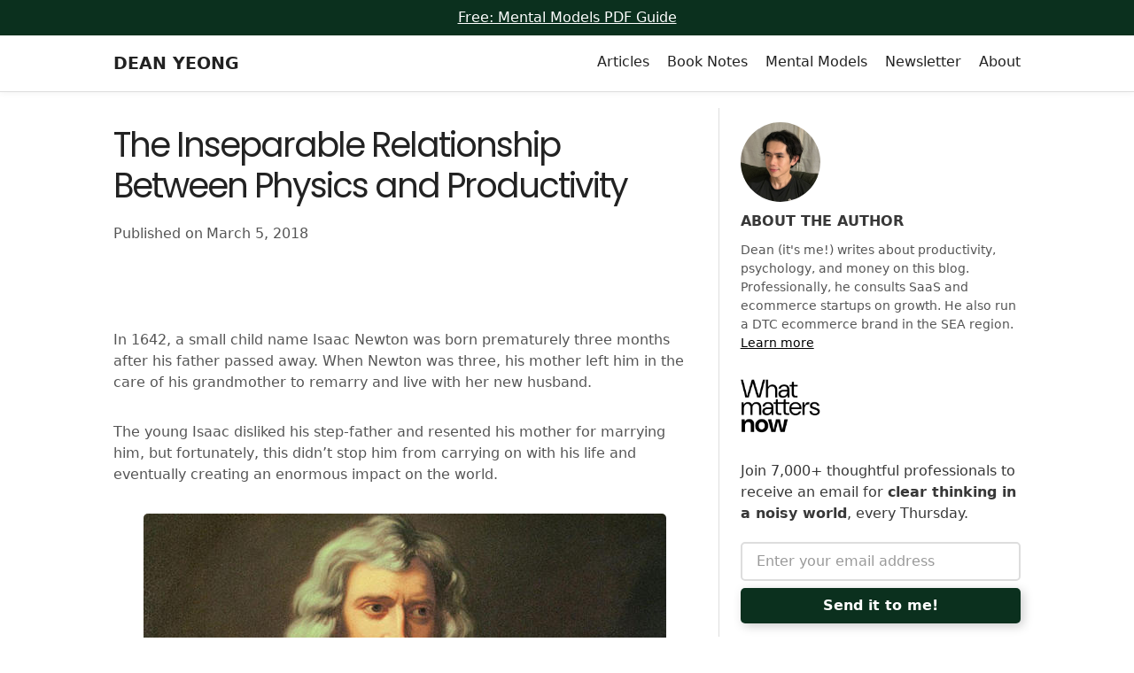

--- FILE ---
content_type: text/html; charset=utf-8
request_url: https://www.deanyeong.com/article/laws-of-motion
body_size: 9799
content:
<!DOCTYPE html><!-- Last Published: Mon Jan 19 2026 08:55:49 GMT+0000 (Coordinated Universal Time) --><html data-wf-domain="www.deanyeong.com" data-wf-page="5f64a4eb9f8945ffb6c5d0ce" data-wf-site="5f64a495a925332cca595fd2" data-wf-collection="5f64a4eb9f89453fe1c5d0cc" data-wf-item-slug="laws-of-motion"><head><meta charset="utf-8"/><title>The Inseparable Relationship Between Physics and Productivity | Dean Yeong</title><meta content="Newton&#x27;s Laws of Motion doesn’t only explain how classical mechanisms work; it also shows us how productivity works and how to get things done." name="description"/><meta content="The Inseparable Relationship Between Physics and Productivity | Dean Yeong" property="og:title"/><meta content="Newton&#x27;s Laws of Motion doesn’t only explain how classical mechanisms work; it also shows us how productivity works and how to get things done." property="og:description"/><meta content="https://cdn.prod.website-files.com/5f64a4eb5a48d21969aa774a/5fa6a3afc79d7bd3556ff058_Physics-Productivity.jpeg" property="og:image"/><meta content="The Inseparable Relationship Between Physics and Productivity | Dean Yeong" property="twitter:title"/><meta content="Newton&#x27;s Laws of Motion doesn’t only explain how classical mechanisms work; it also shows us how productivity works and how to get things done." property="twitter:description"/><meta content="https://cdn.prod.website-files.com/5f64a4eb5a48d21969aa774a/5fa6a3afc79d7bd3556ff058_Physics-Productivity.jpeg" property="twitter:image"/><meta property="og:type" content="website"/><meta content="summary_large_image" name="twitter:card"/><meta content="width=device-width, initial-scale=1" name="viewport"/><meta content="eZEYVr_ukoiZelLAu4gTfDbDBWyVS9MtoEp3Pt5dt_E" name="google-site-verification"/><link href="https://cdn.prod.website-files.com/5f64a495a925332cca595fd2/css/deanyeong.webflow.shared.0d5c6185a.min.css" rel="stylesheet" type="text/css" integrity="sha384-DVxhhaMLwv0ERiDta/s8VvpPWc4J690cDfpoP2pwBZfwCgzIdQXRj/7BBsrn7ZwV" crossorigin="anonymous"/><link href="https://fonts.googleapis.com" rel="preconnect"/><link href="https://fonts.gstatic.com" rel="preconnect" crossorigin="anonymous"/><script src="https://ajax.googleapis.com/ajax/libs/webfont/1.6.26/webfont.js" type="text/javascript"></script><script type="text/javascript">WebFont.load({  google: {    families: ["Inconsolata:400,700","Lato:100,100italic,300,300italic,400,400italic,700,700italic,900,900italic","Roboto Mono:regular,700,italic,700italic","Poppins:regular,italic,700,700italic,900","Readex Pro:regular,500,600,700","Prompt:300,300italic,regular,italic,600,600italic","Work Sans:regular,700,italic,700italic","Syne:regular,500,600,700,800"]  }});</script><script type="text/javascript">!function(o,c){var n=c.documentElement,t=" w-mod-";n.className+=t+"js",("ontouchstart"in o||o.DocumentTouch&&c instanceof DocumentTouch)&&(n.className+=t+"touch")}(window,document);</script><link href="https://cdn.prod.website-files.com/5f64a495a925332cca595fd2/60a65a619ff12aecde1c9d9c_dy-favicon.png" rel="shortcut icon" type="image/x-icon"/><link href="https://cdn.prod.website-files.com/5f64a495a925332cca595fd2/60a65a66191cf2fab5fe2c49_dy-webclip.png" rel="apple-touch-icon"/><link href="https://www.deanyeong.com/article/laws-of-motion" rel="canonical"/><link href="rss.xml" rel="alternate" title="RSS Feed" type="application/rss+xml"/><script async="" src="https://www.googletagmanager.com/gtag/js?id=G-Z9KBPXBYLB"></script><script type="text/javascript">window.dataLayer = window.dataLayer || [];function gtag(){dataLayer.push(arguments);}gtag('set', 'developer_id.dZGVlNj', true);gtag('js', new Date());gtag('config', 'G-Z9KBPXBYLB');</script><script src="https://analytics.ahrefs.com/analytics.js" data-key="wZI0B838A/k2JL0pPSpenw" async></script>
<!-- ShareThis button -->
<script type="text/javascript" src="https://platform-api.sharethis.com/js/sharethis.js#property=6128707d78a51b0014a1026f&product=inline-share-buttons" async="async"></script>
<style>
  input[type="radio"]:checked+label.book-note-filter-tag{
  	background: #f9415d;
  	color:#fff;
  }
</style><style>
	.blog-post-rich-text-div figcaption{font-size:14px;margin-top:12px;}
</style><script type="text/javascript">window.__WEBFLOW_CURRENCY_SETTINGS = {"currencyCode":"USD","symbol":"$","decimal":".","fractionDigits":2,"group":",","template":"{{wf {\"path\":\"symbol\",\"type\":\"PlainText\"} }} {{wf {\"path\":\"amount\",\"type\":\"CommercePrice\"} }} {{wf {\"path\":\"currencyCode\",\"type\":\"PlainText\"} }}","hideDecimalForWholeNumbers":false};</script></head><body><div class="scroll-progress-bar"></div><section class="top-banner-section"><div class="w-layout-blockcontainer wide-container w-container"><a href="/mental-models" class="top-banner-text-link">Free: Mental Models PDF Guide</a></div></section><div data-collapse="small" data-animation="default" data-duration="400" data-easing="ease" data-easing2="ease" role="banner" class="top-navbar w-nav"><section class="nav-section"><div class="wide-container w-container"><a href="/" class="top-nav-logo-link w-nav-brand"><h3 class="top-nav-heading">DEAN YEONG</h3></a><nav role="navigation" class="nav-menu w-nav-menu"><a href="/best-articles" class="top-nav-item-link w-nav-link">Articles</a><a href="/book-notes" class="top-nav-item-link w-nav-link">Book Notes</a><a href="/mental-models" class="top-nav-item-link w-nav-link">Mental Models</a><a href="/newsletter" class="top-nav-item-link w-nav-link">Newsletter</a><a href="/about" class="top-nav-item-link w-nav-link">About</a></nav><div class="menu-button w-nav-button"><div class="w-icon-nav-menu"></div></div></div></section></div><div class="section"><div class="wide-container w-container"><div class="content-columns w-row"><div class="content-column-left w-col w-col-8"><h1 class="discovery-calll-h1">The Inseparable Relationship Between Physics and Productivity</h1><p class="subtitle temporary-hidden">What Newton’s Laws of Motion taught us about getting things done</p><p class="temporary-hidden"><a href="/">→ Join weekly newsletter </a></p><div class="byline-collection-item"><p class="byline-collection-item byline-paragraph">Published on</p><p class="byline-collection-item byline-paragraph">March 5, 2018</p></div><div class="byline-collection-item w-condition-invisible"><p class="byline-collection-item byline-paragraph">Updated on</p><p class="byline-collection-item byline-paragraph w-dyn-bind-empty"></p></div><div class="divider-line temporary-hidden"></div><div class="article-share-buttons w-embed"><div class="sharethis-inline-share-buttons"></div></div><div class="transistor-podcast-embed temporary-hidden w-condition-invisible w-embed w-iframe"><iframe width="100%" height="180" frameborder="no" scrolling="no" seamless src=""></iframe></div><div class="blog-post-rich-text-div w-richtext"><p>In 1642, a small child name Isaac Newton was born prematurely three months after his father passed away. When Newton was three, his mother left him in the care of his grandmother to remarry and live with her new husband.</p><p>The young Isaac disliked his step-father and resented his mother for marrying him, but fortunately, this didn’t stop him from carrying on with his life and eventually creating an enormous impact on the world.</p><figure style="max-width:590px" class="w-richtext-align-fullwidth w-richtext-figure-type-image"><div><img src="https://cdn.prod.website-files.com/5f64a4eb5a48d21969aa774a/5fa6a3aecc3e786970630a52_Isaac-Newton.jpeg" alt="Isaac Newton"/></div></figure><p>His book <em>Philosophiæ Naturalis Principia Mathematica</em> (Mathematical Principles of Natural Philosophy in English), first published in 1687, laid the foundation for what we know as modern physics today.</p><p>Out of the many discoveries and theories in his book, the laws of motion are what stood out the most to me. Although I’m passionate about learning physics, I couldn’t see myself ever coming close to being a physicist in my lifetime. However, what fascinated me the most about Newton’s Laws of Motion was how they integrate perfectly in the context of productivity.</p><p>Newton’s Laws of Motion doesn’t only explain how classical mechanisms work; it also shows us how productivity works, how to get things done, and why we procrastinate.</p><h2><strong>First law: things stay the same without external forces</strong></h2><blockquote>An object either remains at rest or continues to move at a constant velocity unless acted upon by a force.</blockquote><p>In other words, a body at rest tends to stay at rest, a body in motion tends to stay in motion. The first law states that the velocity of an object is constant if the net force applied to it is zero. Velocity is a quantity that expresses both the speed and the direction of an object.</p><p>In other words, the speed and direction of an object will remain the same without any external force applied to it.</p><figure style="max-width:1200px" class="w-richtext-align-fullwidth w-richtext-figure-type-image"><div><img src="https://cdn.prod.website-files.com/5f64a4eb5a48d21969aa774a/5fa6a3ae570f5b6a265b8bfb_1st-Law-of-Motion.jpeg" alt="Newton&#x27;s First Law of Motion"/></div></figure><p>Putting Newton’s First Law in the context of productivity, things will only progress and get done when external effort and input are applied.</p><p>Your to-do list will stay undone if you’re not doing anything about it. On the other hand, destructive beliefs and bad habits will continue to drag you down if you’re not doing anything about them.</p><p>It’s obvious—probably sounds dumb—when you read it. But many of us expect ourselves to be more productive and better off, without doing anything. We want to get things done <a href="https://deanyeong.com/procrastination-guide/">by procrastinating</a>, we want to live healthier without <a href="https://deanyeong.com/intermittent-fasting-for-beginner/">changing our diet</a>, and we want to <a href="https://deanyeong.com/personal-finance-guide/">get richer</a> without taking any risk.</p><p>There are endless real-world examples:</p><ul role="list"> 	<li>Writers hang out with other writers, read, toss around ideas, and never do the one thing they need to do the most: write.</li> 	<li>Artists stare at a blank canvas, browse the Internet for inspirations, tell themselves how good they are in their head, and wonder why they can’t create.</li> 	<li>Entrepreneurs spend all their time coming up with ideas, printing business cards for their seventh startup, tell their family and friends about the idea, but have no clue who and where their target audiences are.</li></ul><h2><strong>Second law: the bigger the force, the faster things progress</strong></h2><blockquote>The vector sum of the forces <strong>F</strong> on an object is equal to the mass <strong>m</strong> of that object multiplied by the acceleration <strong>a</strong> of the object: <strong>F = ma</strong>.</blockquote><p>The Newton’s Second Law explains the relationship between Force, Mass, and Acceleration.</p><figure style="max-width:1200px" class="w-richtext-align-fullwidth w-richtext-figure-type-image"><div><img src="https://cdn.prod.website-files.com/5f64a4eb5a48d21969aa774a/5fa6a3ae7345b4807cda1bfb_2nd-Law-of-Motion.jpeg" alt="Newton&#x27;s Second Law of Motion"/></div></figure><p>F is the force applied, m is the mass of an object (in the context of productivity, it’s something you want to get done), and a is the object’s acceleration (in other words, it’s the progress of your goal, task, or project).</p><p>‍<strong>a = F / m</strong></p><p><strong>‍</strong>In physics, the mass of an object must stay constant for the second law to work. Thus, the force applied becomes proportional to the acceleration of the object.</p><p>‍<strong>a ↑ = F ↑ / m</strong></p><p><strong>‍</strong>It basically means the more effort you put into a project, the quicker the project progresses towards completion. In a pure fundamental sense (although this might not be the case most of the time):</p><ul role="list"> 	<li>The more time you spend on a project, the closer it gets to its completion.</li> 	<li>The more employees you hire, the faster your projects get done, or you get to work on bigger projects.</li> 	<li>The more blog posts you publish, the higher and larger your exposure.</li></ul><p>However, the mass of an object (the task) isn’t necessarily constant when we talk about productivity. The other strategy for getting things done faster is to break it down into smaller chunks. By breaking your tasks down into smaller pieces, you get to complete the tasks with the same amount of force input in terms of time, energy, and other resources.</p><p>‍<strong>a ↑ = F / m ↓</strong></p><p><strong>‍</strong>How much or how quickly you get something done is proportional to how much effort you put in and how complex the task is. There is another benefit to breaking a goal or project into smaller chunks, and we will discuss that in the third law of Newton’s Law of Motion.</p><h2><strong>Third law: resistance increases with complexity</strong></h2><blockquote>When one body exerts a force on a second body, the second body simultaneously exerts a force equal in magnitude and opposite in direction on the first body.</blockquote><p>The third law states that for every action in nature there is an equal and opposite reaction. For whatever you want to accomplish, there is an equal amount of resistance to stop you from achieving it.</p><figure style="max-width:1200px" class="w-richtext-align-fullwidth w-richtext-figure-type-image"><div><img src="https://cdn.prod.website-files.com/5f64a4eb5a48d21969aa774a/5fa6a3ae64c0eae269485f79_3rd-Law-of-Motion.jpeg" alt="Newton&#x27;s Third Law of Motion"/></div></figure><p>Unfortunately, we’re brainwashed by people around us in setting enormous goals that are out of reach and complicating the process to the point that we don’t even know how to get started. And as you might have guessed, it becomes almost impossible for us to move an inch forward.</p><p>To get started effortlessly and get things done faster, we need clarity over uncertainty and simplicity over complexity:</p><ul role="list"> 	<li><a href="https://deanyeong.com/2-minute-hack/">Implement the 2-minute hack</a>. If a task takes less than two minutes, don’t add it to your to-do list. Complete it immediately. If a task takes more than two minutes, figure out the first two minutes of the task and focus all your attention on completing just that.</li> 	<li><a href="https://deanyeong.com/make-it-easy-to-do-whats-good/">Make it easy to do what’s good for you</a>. Many of us want to lose weight, perform better at work, start a side hustle, but at the same time, we overcomplicate it and make it too hard to get started. Instead, simplify the steps and make it easy to do what’s good (and hard to do what’s bad).</li> 	<li><a href="https://deanyeong.com/tiny-actions-work-best/">Focus on tiny actions</a>. Big, complex goals and projects sound good on the surface but often unrealistic in execution. Focus on taking small steps consistently at a sustainable pace. Growth doesn’t happen overnight, but rather the result of accumulating marginal improvement over time.</li></ul><h2><strong>Optimize the fundamentals of productivity</strong></h2><p>Just like physics explains how our world works, the very same concepts show us how productivity works. Understanding how productivity works doesn&#x27;t magically stop you from procrastinating and push you to get things done. However, it serves as a beginning to get the fundamentals right.</p><p>Instead of depending on motivation or focusing on vanity tactics, having a good understanding of the fundamentals and how to manage them creates a more significant impact on your overall productivity.</p><p>To recap, here is what you need to know about productivity:</p><ol role="list"> 	<li>Things won’t progress on their own unless you put in the work to get them done.</li> 	<li>The progress produced is directly proportional to the magnitude of the force (input of time, energy, and resources) and inversely proportional to the mass of the body (size and complexity of the task).</li> 	<li>The larger and more complex your goal or project is, the higher the resistance of getting started and getting it done.</li></ol></div><div class="w-embed"><div class="sharethis-inline-share-buttons"></div></div><h3 class="footnotes-heading w-condition-invisible">Footnotes</h3><div class="divider-line w-condition-invisible"></div><div class="footnotes-rich-text-div w-dyn-bind-empty w-richtext"></div></div><div class="content-column-right sticky-sidebar hidden-on-mobile w-col w-col-4"><div class="sidebar-author-div"><img src="https://cdn.prod.website-files.com/5f64a495a925332cca595fd2/696df00ca3a61c55da6d824d_dean-2026-profile.jpg" loading="lazy" sizes="(max-width: 767px) 96vw, (max-width: 991px) 229.328125px, 299.984375px" srcset="https://cdn.prod.website-files.com/5f64a495a925332cca595fd2/696df00ca3a61c55da6d824d_dean-2026-profile-p-500.jpg 500w, https://cdn.prod.website-files.com/5f64a495a925332cca595fd2/696df00ca3a61c55da6d824d_dean-2026-profile-p-800.jpg 800w, https://cdn.prod.website-files.com/5f64a495a925332cca595fd2/696df00ca3a61c55da6d824d_dean-2026-profile-p-1080.jpg 1080w, https://cdn.prod.website-files.com/5f64a495a925332cca595fd2/696df00ca3a61c55da6d824d_dean-2026-profile-p-1600.jpg 1600w, https://cdn.prod.website-files.com/5f64a495a925332cca595fd2/696df00ca3a61c55da6d824d_dean-2026-profile-p-2000.jpg 2000w, https://cdn.prod.website-files.com/5f64a495a925332cca595fd2/696df00ca3a61c55da6d824d_dean-2026-profile.jpg 2411w" alt="" class="profile-image sidebar-profile-image"/><h4>ABOUT THE AUTHOR</h4><p class="sidebar-paragraph">Dean (it&#x27;s me!) writes about productivity, psychology, and money on this blog. Professionally, he consults SaaS and ecommerce startups on growth. He also run a DTC ecommerce brand in the SEA region. <a href="/about">Learn more</a></p><img src="https://cdn.prod.website-files.com/5f64a495a925332cca595fd2/6964c83a27436ee93ca769d9_wmn-logo.png" loading="lazy" alt="" class="newsletter-logo"/><h4 class="sidebar-subscribe-h4">Join 7,000+ thoughtful professionals to receive an email for <strong>clear thinking in a noisy world</strong>, every Thursday.</h4><div class="w-form"><form id="wf-form--2" name="wf-form--2" data-name="" redirect="/thanks" data-redirect="/thanks" action="https://app.kit.com/forms/7769143/subscriptions" method="post" class="inline-optin-form sidebar-form" data-wf-page-id="5f64a4eb9f8945ffb6c5d0ce" data-wf-element-id="ca135a31-ee7b-ae18-4d74-c0974c5492f9"><input class="text-field sidebar-form-textfield w-input" maxlength="256" name="email_address" data-name="email_address" placeholder="Enter your email address" type="email" id="email_address" required=""/><input type="submit" data-wait="Please wait..." class="submit-button sidebar-form-submit w-button" value="Send it to me!"/></form><div class="w-form-done"><div>Thank you! Your submission has been received!</div></div><div class="w-form-fail"><div>Oops! Something went wrong while submitting the form.</div></div></div></div></div></div></div></div><div class="section"><div class="wide-container w-container"><h2>More recommended reads</h2><div class="w-dyn-list"><div role="list" class="recommeneded-article-list w-dyn-items"><div role="listitem" class="recommended-articles w-dyn-item"><a href="/article/intermittent-fasting-for-beginner" class="recommended-article-link w-inline-block"><h3>The Complete Guide to Intermittent Fasting for Beginners</h3><p class="subtitle">Everything you need to know from how IF works to how you could fit it into your lifestyle</p></a></div><div role="listitem" class="recommended-articles w-dyn-item"><a href="/article/how-much-is-enough" class="recommended-article-link w-inline-block"><h3>How Much Is Enough</h3><p class="subtitle">The alternative to chasing after more</p></a></div><div role="listitem" class="recommended-articles w-dyn-item"><a href="/article/3-steps-of-personal-growth" class="recommended-article-link w-inline-block"><h3>Seek These 3 Things and You&#x27;ll Grow</h3><p class="subtitle">Find yourself, find the way, and find the truth</p></a></div></div></div></div></div><div class="section bg-skintone"><div class="wide-container w-container"><img src="https://cdn.prod.website-files.com/5f64a495a925332cca595fd2/6964c83a27436ee93ca769d9_wmn-logo.png" loading="lazy" alt="" class="newsletter-logo"/><div class="above-h1-subtitle">WEEKLY NEWSLETTER</div><h2 class="footer-optin-h2">Grow with clarity and flow, beyond the chaos</h2><p>Every Thursday, I share simple and timeless insights on <strong>productivity, decision-making, and mindful growth</strong>—so you can move through work and life with focus, ease, and purpose. Enter your email and sign up for free now.<br/></p><div class="w-form"><form method="post" name="wf-form-" data-name="" redirect="/thanks" data-redirect="/thanks" action="https://app.kit.com/forms/7756835/subscriptions" id="email-form" class="inline-optin-form" data-wf-page-id="5f64a4eb9f8945ffb6c5d0ce" data-wf-element-id="af9505d9-679a-9e48-498b-ba1cd2c40a88"><input class="text-field w-input" maxlength="256" name="email_address" data-name="email_address" placeholder="Enter your best email address" type="email" id="email_address" required=""/><input type="submit" data-wait="Please wait..." class="submit-button w-button" value="Send it to me!"/></form><div class="w-form-done"><div>Thank you! Your submission has been received!</div></div><div class="w-form-fail"><div>Oops! Something went wrong while submitting the form.</div></div></div><p class="paragraph-4">👆 Join 3,100+ leaders, creatives, and knowledge workers today.<br/></p><div class="testimonial-box"><blockquote class="testimonial-body"><em>Dean is a strong voice in the self-mastery space. His newsletter consistently delivers insightful ideas on how to become a better version of yourself and is the only newsletter that I always read.</em></blockquote><div class="testimonial-bio-box"><img src="https://cdn.prod.website-files.com/5f64a495a925332cca595fd2/6018df176ba8ee081850ec45_proxy.jpeg" loading="lazy" alt="" class="testimonial-headshot"/><div><p class="testimonial-name"><strong>Sebastian Kade</strong><br/></p><p class="testimonial-bio">Head of product and engineering</p></div></div></div></div></div><div class="section site-wide-footer colored-footer"><div class="wide-container w-container"><ul role="list" class="footer-nav-grid w-list-unstyled"><li><a href="/about" class="nav-link">About</a></li><li><a href="/best-articles" class="nav-link">Articles</a></li><li><a href="/newsletter" class="nav-link">Newsletter</a></li><li><a href="/book-notes" class="nav-link">Book Notes</a></li></ul><p class="footer-box-paragraph">© 2016–2022. Powered by <a href="https://webflow.grsm.io/4860777" target="_blank" class="footer-box-paragraph">Webflow</a> | <a href="/terms-and-policy" class="footer-box-paragraph">Terms &amp; Policy</a></p></div></div><script src="https://d3e54v103j8qbb.cloudfront.net/js/jquery-3.5.1.min.dc5e7f18c8.js?site=5f64a495a925332cca595fd2" type="text/javascript" integrity="sha256-9/aliU8dGd2tb6OSsuzixeV4y/faTqgFtohetphbbj0=" crossorigin="anonymous"></script><script src="https://cdn.prod.website-files.com/5f64a495a925332cca595fd2/js/webflow.schunk.36b8fb49256177c8.js" type="text/javascript" integrity="sha384-4abIlA5/v7XaW1HMXKBgnUuhnjBYJ/Z9C1OSg4OhmVw9O3QeHJ/qJqFBERCDPv7G" crossorigin="anonymous"></script><script src="https://cdn.prod.website-files.com/5f64a495a925332cca595fd2/js/webflow.schunk.1579853893c68c01.js" type="text/javascript" integrity="sha384-S1x13cZ9kHW7JVBru2t1hX6q08sKPvLF0dUQW/Cgkfwsi3DVitZ8UaSpC46QJhvU" crossorigin="anonymous"></script><script src="https://cdn.prod.website-files.com/5f64a495a925332cca595fd2/js/webflow.6f48166b.e4f32e2c5270846c.js" type="text/javascript" integrity="sha384-jS55x2gG7yLqAuAVU0B9zwNZsnTY8+Ei6L6Q769yteRWkuHu6vBtbQXOJBkwoXdT" crossorigin="anonymous"></script><script async>(function(s,u,m,o,j,v){j=u.createElement(m);v=u.getElementsByTagName(m)[0];j.async=1;j.src=o;j.dataset.sumoSiteId='bc3465fc0c61d39b4ebf298c9a31c965c7007e4b1e10361d20de98e1e9168750';v.parentNode.insertBefore(j,v)})(window,document,'script','//load.sumo.com/');</script>

<script src="https://sendfox.com/js/form.js"></script>
			
<!--<script>
    function ml_webform_success_594463() {
    try {
        window.top.location.href = 'https://www.deanyeong.com/thanks';
      } catch (e) {
        window.location.href = 'https://www.deanyeong.com/thanks';
      }
    }
</script>
  
<script src="https://groot.mailerlite.com/js/w/webforms.min.js?v982545f425161d5f5c95b96ab6c34e1b" type="text/javascript"></script>--><script>
document.getElementById("content").querySelectorAll("").forEach(function(heading, i) { // runs a function for all headings inside your rich text element
  let str = heading.innerHTML; // adds section titles to slugs
  str = str.replace(/\s+/g, '-').replace(/[°&\/\\#,+()$~%.'":;*?<>{}]/g, "").toLowerCase(); // replaces spaces with hyphens, removes special characters and extra spaces from the headings, and applies lowercase in slugs
  heading.setAttribute("id", str); // gives each heading a unique id
  const item = document.createElement("a"); // creates an anchor element called "item" for each heading
  item.innerHTML = heading.innerHTML; // gives each item the text of the corresponding heading
  ("").split(",").forEach(function(x) { // runs a function for each item in your headings list
    if (heading.tagName.toLowerCase()==x) {
      item.classList.add("tocitem", "toc-" + x); // gives each item the correct class
    }
  });
  item.setAttribute("href", "#" + str); // gives each item the correct anchor link
  document.querySelector("#toc").appendChild(item); // places each item inside the Table of Contents div
});
</script></body></html>

--- FILE ---
content_type: text/css
request_url: https://cdn.prod.website-files.com/5f64a495a925332cca595fd2/css/deanyeong.webflow.shared.0d5c6185a.min.css
body_size: 13979
content:
html{-webkit-text-size-adjust:100%;-ms-text-size-adjust:100%;font-family:sans-serif}body{margin:0}article,aside,details,figcaption,figure,footer,header,hgroup,main,menu,nav,section,summary{display:block}audio,canvas,progress,video{vertical-align:baseline;display:inline-block}audio:not([controls]){height:0;display:none}[hidden],template{display:none}a{background-color:#0000}a:active,a:hover{outline:0}abbr[title]{border-bottom:1px dotted}b,strong{font-weight:700}dfn{font-style:italic}h1{margin:.67em 0;font-size:2em}mark{color:#000;background:#ff0}small{font-size:80%}sub,sup{vertical-align:baseline;font-size:75%;line-height:0;position:relative}sup{top:-.5em}sub{bottom:-.25em}img{border:0}svg:not(:root){overflow:hidden}hr{box-sizing:content-box;height:0}pre{overflow:auto}code,kbd,pre,samp{font-family:monospace;font-size:1em}button,input,optgroup,select,textarea{color:inherit;font:inherit;margin:0}button{overflow:visible}button,select{text-transform:none}button,html input[type=button],input[type=reset]{-webkit-appearance:button;cursor:pointer}button[disabled],html input[disabled]{cursor:default}button::-moz-focus-inner,input::-moz-focus-inner{border:0;padding:0}input{line-height:normal}input[type=checkbox],input[type=radio]{box-sizing:border-box;padding:0}input[type=number]::-webkit-inner-spin-button,input[type=number]::-webkit-outer-spin-button{height:auto}input[type=search]{-webkit-appearance:none}input[type=search]::-webkit-search-cancel-button,input[type=search]::-webkit-search-decoration{-webkit-appearance:none}legend{border:0;padding:0}textarea{overflow:auto}optgroup{font-weight:700}table{border-collapse:collapse;border-spacing:0}td,th{padding:0}@font-face{font-family:webflow-icons;src:url([data-uri])format("truetype");font-weight:400;font-style:normal}[class^=w-icon-],[class*=\ w-icon-]{speak:none;font-variant:normal;text-transform:none;-webkit-font-smoothing:antialiased;-moz-osx-font-smoothing:grayscale;font-style:normal;font-weight:400;line-height:1;font-family:webflow-icons!important}.w-icon-slider-right:before{content:""}.w-icon-slider-left:before{content:""}.w-icon-nav-menu:before{content:""}.w-icon-arrow-down:before,.w-icon-dropdown-toggle:before{content:""}.w-icon-file-upload-remove:before{content:""}.w-icon-file-upload-icon:before{content:""}*{box-sizing:border-box}html{height:100%}body{color:#333;background-color:#fff;min-height:100%;margin:0;font-family:Arial,sans-serif;font-size:14px;line-height:20px}img{vertical-align:middle;max-width:100%;display:inline-block}html.w-mod-touch *{background-attachment:scroll!important}.w-block{display:block}.w-inline-block{max-width:100%;display:inline-block}.w-clearfix:before,.w-clearfix:after{content:" ";grid-area:1/1/2/2;display:table}.w-clearfix:after{clear:both}.w-hidden{display:none}.w-button{color:#fff;line-height:inherit;cursor:pointer;background-color:#3898ec;border:0;border-radius:0;padding:9px 15px;text-decoration:none;display:inline-block}input.w-button{-webkit-appearance:button}html[data-w-dynpage] [data-w-cloak]{color:#0000!important}.w-code-block{margin:unset}pre.w-code-block code{all:inherit}.w-optimization{display:contents}.w-webflow-badge,.w-webflow-badge>img{box-sizing:unset;width:unset;height:unset;max-height:unset;max-width:unset;min-height:unset;min-width:unset;margin:unset;padding:unset;float:unset;clear:unset;border:unset;border-radius:unset;background:unset;background-image:unset;background-position:unset;background-size:unset;background-repeat:unset;background-origin:unset;background-clip:unset;background-attachment:unset;background-color:unset;box-shadow:unset;transform:unset;direction:unset;font-family:unset;font-weight:unset;color:unset;font-size:unset;line-height:unset;font-style:unset;font-variant:unset;text-align:unset;letter-spacing:unset;-webkit-text-decoration:unset;text-decoration:unset;text-indent:unset;text-transform:unset;list-style-type:unset;text-shadow:unset;vertical-align:unset;cursor:unset;white-space:unset;word-break:unset;word-spacing:unset;word-wrap:unset;transition:unset}.w-webflow-badge{white-space:nowrap;cursor:pointer;box-shadow:0 0 0 1px #0000001a,0 1px 3px #0000001a;visibility:visible!important;opacity:1!important;z-index:2147483647!important;color:#aaadb0!important;overflow:unset!important;background-color:#fff!important;border-radius:3px!important;width:auto!important;height:auto!important;margin:0!important;padding:6px!important;font-size:12px!important;line-height:14px!important;text-decoration:none!important;display:inline-block!important;position:fixed!important;inset:auto 12px 12px auto!important;transform:none!important}.w-webflow-badge>img{position:unset;visibility:unset!important;opacity:1!important;vertical-align:middle!important;display:inline-block!important}h1,h2,h3,h4,h5,h6{margin-bottom:10px;font-weight:700}h1{margin-top:20px;font-size:38px;line-height:44px}h2{margin-top:20px;font-size:32px;line-height:36px}h3{margin-top:20px;font-size:24px;line-height:30px}h4{margin-top:10px;font-size:18px;line-height:24px}h5{margin-top:10px;font-size:14px;line-height:20px}h6{margin-top:10px;font-size:12px;line-height:18px}p{margin-top:0;margin-bottom:10px}blockquote{border-left:5px solid #e2e2e2;margin:0 0 10px;padding:10px 20px;font-size:18px;line-height:22px}figure{margin:0 0 10px}figcaption{text-align:center;margin-top:5px}ul,ol{margin-top:0;margin-bottom:10px;padding-left:40px}.w-list-unstyled{padding-left:0;list-style:none}.w-embed:before,.w-embed:after{content:" ";grid-area:1/1/2/2;display:table}.w-embed:after{clear:both}.w-video{width:100%;padding:0;position:relative}.w-video iframe,.w-video object,.w-video embed{border:none;width:100%;height:100%;position:absolute;top:0;left:0}fieldset{border:0;margin:0;padding:0}button,[type=button],[type=reset]{cursor:pointer;-webkit-appearance:button;border:0}.w-form{margin:0 0 15px}.w-form-done{text-align:center;background-color:#ddd;padding:20px;display:none}.w-form-fail{background-color:#ffdede;margin-top:10px;padding:10px;display:none}label{margin-bottom:5px;font-weight:700;display:block}.w-input,.w-select{color:#333;vertical-align:middle;background-color:#fff;border:1px solid #ccc;width:100%;height:38px;margin-bottom:10px;padding:8px 12px;font-size:14px;line-height:1.42857;display:block}.w-input::placeholder,.w-select::placeholder{color:#999}.w-input:focus,.w-select:focus{border-color:#3898ec;outline:0}.w-input[disabled],.w-select[disabled],.w-input[readonly],.w-select[readonly],fieldset[disabled] .w-input,fieldset[disabled] .w-select{cursor:not-allowed}.w-input[disabled]:not(.w-input-disabled),.w-select[disabled]:not(.w-input-disabled),.w-input[readonly],.w-select[readonly],fieldset[disabled]:not(.w-input-disabled) .w-input,fieldset[disabled]:not(.w-input-disabled) .w-select{background-color:#eee}textarea.w-input,textarea.w-select{height:auto}.w-select{background-color:#f3f3f3}.w-select[multiple]{height:auto}.w-form-label{cursor:pointer;margin-bottom:0;font-weight:400;display:inline-block}.w-radio{margin-bottom:5px;padding-left:20px;display:block}.w-radio:before,.w-radio:after{content:" ";grid-area:1/1/2/2;display:table}.w-radio:after{clear:both}.w-radio-input{float:left;margin:3px 0 0 -20px;line-height:normal}.w-file-upload{margin-bottom:10px;display:block}.w-file-upload-input{opacity:0;z-index:-100;width:.1px;height:.1px;position:absolute;overflow:hidden}.w-file-upload-default,.w-file-upload-uploading,.w-file-upload-success{color:#333;display:inline-block}.w-file-upload-error{margin-top:10px;display:block}.w-file-upload-default.w-hidden,.w-file-upload-uploading.w-hidden,.w-file-upload-error.w-hidden,.w-file-upload-success.w-hidden{display:none}.w-file-upload-uploading-btn{cursor:pointer;background-color:#fafafa;border:1px solid #ccc;margin:0;padding:8px 12px;font-size:14px;font-weight:400;display:flex}.w-file-upload-file{background-color:#fafafa;border:1px solid #ccc;flex-grow:1;justify-content:space-between;margin:0;padding:8px 9px 8px 11px;display:flex}.w-file-upload-file-name{font-size:14px;font-weight:400;display:block}.w-file-remove-link{cursor:pointer;width:auto;height:auto;margin-top:3px;margin-left:10px;padding:3px;display:block}.w-icon-file-upload-remove{margin:auto;font-size:10px}.w-file-upload-error-msg{color:#ea384c;padding:2px 0;display:inline-block}.w-file-upload-info{padding:0 12px;line-height:38px;display:inline-block}.w-file-upload-label{cursor:pointer;background-color:#fafafa;border:1px solid #ccc;margin:0;padding:8px 12px;font-size:14px;font-weight:400;display:inline-block}.w-icon-file-upload-icon,.w-icon-file-upload-uploading{width:20px;margin-right:8px;display:inline-block}.w-icon-file-upload-uploading{height:20px}.w-container{max-width:940px;margin-left:auto;margin-right:auto}.w-container:before,.w-container:after{content:" ";grid-area:1/1/2/2;display:table}.w-container:after{clear:both}.w-container .w-row{margin-left:-10px;margin-right:-10px}.w-row:before,.w-row:after{content:" ";grid-area:1/1/2/2;display:table}.w-row:after{clear:both}.w-row .w-row{margin-left:0;margin-right:0}.w-col{float:left;width:100%;min-height:1px;padding-left:10px;padding-right:10px;position:relative}.w-col .w-col{padding-left:0;padding-right:0}.w-col-1{width:8.33333%}.w-col-2{width:16.6667%}.w-col-3{width:25%}.w-col-4{width:33.3333%}.w-col-5{width:41.6667%}.w-col-6{width:50%}.w-col-7{width:58.3333%}.w-col-8{width:66.6667%}.w-col-9{width:75%}.w-col-10{width:83.3333%}.w-col-11{width:91.6667%}.w-col-12{width:100%}.w-hidden-main{display:none!important}@media screen and (max-width:991px){.w-container{max-width:728px}.w-hidden-main{display:inherit!important}.w-hidden-medium{display:none!important}.w-col-medium-1{width:8.33333%}.w-col-medium-2{width:16.6667%}.w-col-medium-3{width:25%}.w-col-medium-4{width:33.3333%}.w-col-medium-5{width:41.6667%}.w-col-medium-6{width:50%}.w-col-medium-7{width:58.3333%}.w-col-medium-8{width:66.6667%}.w-col-medium-9{width:75%}.w-col-medium-10{width:83.3333%}.w-col-medium-11{width:91.6667%}.w-col-medium-12{width:100%}.w-col-stack{width:100%;left:auto;right:auto}}@media screen and (max-width:767px){.w-hidden-main,.w-hidden-medium{display:inherit!important}.w-hidden-small{display:none!important}.w-row,.w-container .w-row{margin-left:0;margin-right:0}.w-col{width:100%;left:auto;right:auto}.w-col-small-1{width:8.33333%}.w-col-small-2{width:16.6667%}.w-col-small-3{width:25%}.w-col-small-4{width:33.3333%}.w-col-small-5{width:41.6667%}.w-col-small-6{width:50%}.w-col-small-7{width:58.3333%}.w-col-small-8{width:66.6667%}.w-col-small-9{width:75%}.w-col-small-10{width:83.3333%}.w-col-small-11{width:91.6667%}.w-col-small-12{width:100%}}@media screen and (max-width:479px){.w-container{max-width:none}.w-hidden-main,.w-hidden-medium,.w-hidden-small{display:inherit!important}.w-hidden-tiny{display:none!important}.w-col{width:100%}.w-col-tiny-1{width:8.33333%}.w-col-tiny-2{width:16.6667%}.w-col-tiny-3{width:25%}.w-col-tiny-4{width:33.3333%}.w-col-tiny-5{width:41.6667%}.w-col-tiny-6{width:50%}.w-col-tiny-7{width:58.3333%}.w-col-tiny-8{width:66.6667%}.w-col-tiny-9{width:75%}.w-col-tiny-10{width:83.3333%}.w-col-tiny-11{width:91.6667%}.w-col-tiny-12{width:100%}}.w-widget{position:relative}.w-widget-map{width:100%;height:400px}.w-widget-map label{width:auto;display:inline}.w-widget-map img{max-width:inherit}.w-widget-map .gm-style-iw{text-align:center}.w-widget-map .gm-style-iw>button{display:none!important}.w-widget-twitter{overflow:hidden}.w-widget-twitter-count-shim{vertical-align:top;text-align:center;background:#fff;border:1px solid #758696;border-radius:3px;width:28px;height:20px;display:inline-block;position:relative}.w-widget-twitter-count-shim *{pointer-events:none;-webkit-user-select:none;user-select:none}.w-widget-twitter-count-shim .w-widget-twitter-count-inner{text-align:center;color:#999;font-family:serif;font-size:15px;line-height:12px;position:relative}.w-widget-twitter-count-shim .w-widget-twitter-count-clear{display:block;position:relative}.w-widget-twitter-count-shim.w--large{width:36px;height:28px}.w-widget-twitter-count-shim.w--large .w-widget-twitter-count-inner{font-size:18px;line-height:18px}.w-widget-twitter-count-shim:not(.w--vertical){margin-left:5px;margin-right:8px}.w-widget-twitter-count-shim:not(.w--vertical).w--large{margin-left:6px}.w-widget-twitter-count-shim:not(.w--vertical):before,.w-widget-twitter-count-shim:not(.w--vertical):after{content:" ";pointer-events:none;border:solid #0000;width:0;height:0;position:absolute;top:50%;left:0}.w-widget-twitter-count-shim:not(.w--vertical):before{border-width:4px;border-color:#75869600 #5d6c7b #75869600 #75869600;margin-top:-4px;margin-left:-9px}.w-widget-twitter-count-shim:not(.w--vertical).w--large:before{border-width:5px;margin-top:-5px;margin-left:-10px}.w-widget-twitter-count-shim:not(.w--vertical):after{border-width:4px;border-color:#fff0 #fff #fff0 #fff0;margin-top:-4px;margin-left:-8px}.w-widget-twitter-count-shim:not(.w--vertical).w--large:after{border-width:5px;margin-top:-5px;margin-left:-9px}.w-widget-twitter-count-shim.w--vertical{width:61px;height:33px;margin-bottom:8px}.w-widget-twitter-count-shim.w--vertical:before,.w-widget-twitter-count-shim.w--vertical:after{content:" ";pointer-events:none;border:solid #0000;width:0;height:0;position:absolute;top:100%;left:50%}.w-widget-twitter-count-shim.w--vertical:before{border-width:5px;border-color:#5d6c7b #75869600 #75869600;margin-left:-5px}.w-widget-twitter-count-shim.w--vertical:after{border-width:4px;border-color:#fff #fff0 #fff0;margin-left:-4px}.w-widget-twitter-count-shim.w--vertical .w-widget-twitter-count-inner{font-size:18px;line-height:22px}.w-widget-twitter-count-shim.w--vertical.w--large{width:76px}.w-background-video{color:#fff;height:500px;position:relative;overflow:hidden}.w-background-video>video{object-fit:cover;z-index:-100;background-position:50%;background-size:cover;width:100%;height:100%;margin:auto;position:absolute;inset:-100%}.w-background-video>video::-webkit-media-controls-start-playback-button{-webkit-appearance:none;display:none!important}.w-background-video--control{background-color:#0000;padding:0;position:absolute;bottom:1em;right:1em}.w-background-video--control>[hidden]{display:none!important}.w-slider{text-align:center;clear:both;-webkit-tap-highlight-color:#0000;tap-highlight-color:#0000;background:#ddd;height:300px;position:relative}.w-slider-mask{z-index:1;white-space:nowrap;height:100%;display:block;position:relative;left:0;right:0;overflow:hidden}.w-slide{vertical-align:top;white-space:normal;text-align:left;width:100%;height:100%;display:inline-block;position:relative}.w-slider-nav{z-index:2;text-align:center;-webkit-tap-highlight-color:#0000;tap-highlight-color:#0000;height:40px;margin:auto;padding-top:10px;position:absolute;inset:auto 0 0}.w-slider-nav.w-round>div{border-radius:100%}.w-slider-nav.w-num>div{font-size:inherit;line-height:inherit;width:auto;height:auto;padding:.2em .5em}.w-slider-nav.w-shadow>div{box-shadow:0 0 3px #3336}.w-slider-nav-invert{color:#fff}.w-slider-nav-invert>div{background-color:#2226}.w-slider-nav-invert>div.w-active{background-color:#222}.w-slider-dot{cursor:pointer;background-color:#fff6;width:1em;height:1em;margin:0 3px .5em;transition:background-color .1s,color .1s;display:inline-block;position:relative}.w-slider-dot.w-active{background-color:#fff}.w-slider-dot:focus{outline:none;box-shadow:0 0 0 2px #fff}.w-slider-dot:focus.w-active{box-shadow:none}.w-slider-arrow-left,.w-slider-arrow-right{cursor:pointer;color:#fff;-webkit-tap-highlight-color:#0000;tap-highlight-color:#0000;-webkit-user-select:none;user-select:none;width:80px;margin:auto;font-size:40px;position:absolute;inset:0;overflow:hidden}.w-slider-arrow-left [class^=w-icon-],.w-slider-arrow-right [class^=w-icon-],.w-slider-arrow-left [class*=\ w-icon-],.w-slider-arrow-right [class*=\ w-icon-]{position:absolute}.w-slider-arrow-left:focus,.w-slider-arrow-right:focus{outline:0}.w-slider-arrow-left{z-index:3;right:auto}.w-slider-arrow-right{z-index:4;left:auto}.w-icon-slider-left,.w-icon-slider-right{width:1em;height:1em;margin:auto;inset:0}.w-slider-aria-label{clip:rect(0 0 0 0);border:0;width:1px;height:1px;margin:-1px;padding:0;position:absolute;overflow:hidden}.w-slider-force-show{display:block!important}.w-dropdown{text-align:left;z-index:900;margin-left:auto;margin-right:auto;display:inline-block;position:relative}.w-dropdown-btn,.w-dropdown-toggle,.w-dropdown-link{vertical-align:top;color:#222;text-align:left;white-space:nowrap;margin-left:auto;margin-right:auto;padding:20px;text-decoration:none;position:relative}.w-dropdown-toggle{-webkit-user-select:none;user-select:none;cursor:pointer;padding-right:40px;display:inline-block}.w-dropdown-toggle:focus{outline:0}.w-icon-dropdown-toggle{width:1em;height:1em;margin:auto 20px auto auto;position:absolute;top:0;bottom:0;right:0}.w-dropdown-list{background:#ddd;min-width:100%;display:none;position:absolute}.w-dropdown-list.w--open{display:block}.w-dropdown-link{color:#222;padding:10px 20px;display:block}.w-dropdown-link.w--current{color:#0082f3}.w-dropdown-link:focus{outline:0}@media screen and (max-width:767px){.w-nav-brand{padding-left:10px}}.w-lightbox-backdrop{cursor:auto;letter-spacing:normal;text-indent:0;text-shadow:none;text-transform:none;visibility:visible;white-space:normal;word-break:normal;word-spacing:normal;word-wrap:normal;color:#fff;text-align:center;z-index:2000;opacity:0;-webkit-user-select:none;-moz-user-select:none;-webkit-tap-highlight-color:transparent;background:#000000e6;outline:0;font-family:Helvetica Neue,Helvetica,Ubuntu,Segoe UI,Verdana,sans-serif;font-size:17px;font-style:normal;font-weight:300;line-height:1.2;list-style:disc;position:fixed;inset:0;-webkit-transform:translate(0)}.w-lightbox-backdrop,.w-lightbox-container{-webkit-overflow-scrolling:touch;height:100%;overflow:auto}.w-lightbox-content{height:100vh;position:relative;overflow:hidden}.w-lightbox-view{opacity:0;width:100vw;height:100vh;position:absolute}.w-lightbox-view:before{content:"";height:100vh}.w-lightbox-group,.w-lightbox-group .w-lightbox-view,.w-lightbox-group .w-lightbox-view:before{height:86vh}.w-lightbox-frame,.w-lightbox-view:before{vertical-align:middle;display:inline-block}.w-lightbox-figure{margin:0;position:relative}.w-lightbox-group .w-lightbox-figure{cursor:pointer}.w-lightbox-img{width:auto;max-width:none;height:auto}.w-lightbox-image{float:none;max-width:100vw;max-height:100vh;display:block}.w-lightbox-group .w-lightbox-image{max-height:86vh}.w-lightbox-caption{text-align:left;text-overflow:ellipsis;white-space:nowrap;background:#0006;padding:.5em 1em;position:absolute;bottom:0;left:0;right:0;overflow:hidden}.w-lightbox-embed{width:100%;height:100%;position:absolute;inset:0}.w-lightbox-control{cursor:pointer;background-position:50%;background-repeat:no-repeat;background-size:24px;width:4em;transition:all .3s;position:absolute;top:0}.w-lightbox-left{background-image:url([data-uri]);display:none;bottom:0;left:0}.w-lightbox-right{background-image:url([data-uri]);display:none;bottom:0;right:0}.w-lightbox-close{background-image:url([data-uri]);background-size:18px;height:2.6em;right:0}.w-lightbox-strip{white-space:nowrap;padding:0 1vh;line-height:0;position:absolute;bottom:0;left:0;right:0;overflow:auto hidden}.w-lightbox-item{box-sizing:content-box;cursor:pointer;width:10vh;padding:2vh 1vh;display:inline-block;-webkit-transform:translate(0,0)}.w-lightbox-active{opacity:.3}.w-lightbox-thumbnail{background:#222;height:10vh;position:relative;overflow:hidden}.w-lightbox-thumbnail-image{position:absolute;top:0;left:0}.w-lightbox-thumbnail .w-lightbox-tall{width:100%;top:50%;transform:translateY(-50%)}.w-lightbox-thumbnail .w-lightbox-wide{height:100%;left:50%;transform:translate(-50%)}.w-lightbox-spinner{box-sizing:border-box;border:5px solid #0006;border-radius:50%;width:40px;height:40px;margin-top:-20px;margin-left:-20px;animation:.8s linear infinite spin;position:absolute;top:50%;left:50%}.w-lightbox-spinner:after{content:"";border:3px solid #0000;border-bottom-color:#fff;border-radius:50%;position:absolute;inset:-4px}.w-lightbox-hide{display:none}.w-lightbox-noscroll{overflow:hidden}@media (min-width:768px){.w-lightbox-content{height:96vh;margin-top:2vh}.w-lightbox-view,.w-lightbox-view:before{height:96vh}.w-lightbox-group,.w-lightbox-group .w-lightbox-view,.w-lightbox-group .w-lightbox-view:before{height:84vh}.w-lightbox-image{max-width:96vw;max-height:96vh}.w-lightbox-group .w-lightbox-image{max-width:82.3vw;max-height:84vh}.w-lightbox-left,.w-lightbox-right{opacity:.5;display:block}.w-lightbox-close{opacity:.8}.w-lightbox-control:hover{opacity:1}}.w-lightbox-inactive,.w-lightbox-inactive:hover{opacity:0}.w-richtext:before,.w-richtext:after{content:" ";grid-area:1/1/2/2;display:table}.w-richtext:after{clear:both}.w-richtext[contenteditable=true]:before,.w-richtext[contenteditable=true]:after{white-space:initial}.w-richtext ol,.w-richtext ul{overflow:hidden}.w-richtext .w-richtext-figure-selected.w-richtext-figure-type-video div:after,.w-richtext .w-richtext-figure-selected[data-rt-type=video] div:after,.w-richtext .w-richtext-figure-selected.w-richtext-figure-type-image div,.w-richtext .w-richtext-figure-selected[data-rt-type=image] div{outline:2px solid #2895f7}.w-richtext figure.w-richtext-figure-type-video>div:after,.w-richtext figure[data-rt-type=video]>div:after{content:"";display:none;position:absolute;inset:0}.w-richtext figure{max-width:60%;position:relative}.w-richtext figure>div:before{cursor:default!important}.w-richtext figure img{width:100%}.w-richtext figure figcaption.w-richtext-figcaption-placeholder{opacity:.6}.w-richtext figure div{color:#0000;font-size:0}.w-richtext figure.w-richtext-figure-type-image,.w-richtext figure[data-rt-type=image]{display:table}.w-richtext figure.w-richtext-figure-type-image>div,.w-richtext figure[data-rt-type=image]>div{display:inline-block}.w-richtext figure.w-richtext-figure-type-image>figcaption,.w-richtext figure[data-rt-type=image]>figcaption{caption-side:bottom;display:table-caption}.w-richtext figure.w-richtext-figure-type-video,.w-richtext figure[data-rt-type=video]{width:60%;height:0}.w-richtext figure.w-richtext-figure-type-video iframe,.w-richtext figure[data-rt-type=video] iframe{width:100%;height:100%;position:absolute;top:0;left:0}.w-richtext figure.w-richtext-figure-type-video>div,.w-richtext figure[data-rt-type=video]>div{width:100%}.w-richtext figure.w-richtext-align-center{clear:both;margin-left:auto;margin-right:auto}.w-richtext figure.w-richtext-align-center.w-richtext-figure-type-image>div,.w-richtext figure.w-richtext-align-center[data-rt-type=image]>div{max-width:100%}.w-richtext figure.w-richtext-align-normal{clear:both}.w-richtext figure.w-richtext-align-fullwidth{text-align:center;clear:both;width:100%;max-width:100%;margin-left:auto;margin-right:auto;display:block}.w-richtext figure.w-richtext-align-fullwidth>div{padding-bottom:inherit;display:inline-block}.w-richtext figure.w-richtext-align-fullwidth>figcaption{display:block}.w-richtext figure.w-richtext-align-floatleft{float:left;clear:none;margin-right:15px}.w-richtext figure.w-richtext-align-floatright{float:right;clear:none;margin-left:15px}.w-nav{z-index:1000;background:#ddd;position:relative}.w-nav:before,.w-nav:after{content:" ";grid-area:1/1/2/2;display:table}.w-nav:after{clear:both}.w-nav-brand{float:left;color:#333;text-decoration:none;position:relative}.w-nav-link{vertical-align:top;color:#222;text-align:left;margin-left:auto;margin-right:auto;padding:20px;text-decoration:none;display:inline-block;position:relative}.w-nav-link.w--current{color:#0082f3}.w-nav-menu{float:right;position:relative}[data-nav-menu-open]{text-align:center;background:#c8c8c8;min-width:200px;position:absolute;top:100%;left:0;right:0;overflow:visible;display:block!important}.w--nav-link-open{display:block;position:relative}.w-nav-overlay{width:100%;display:none;position:absolute;top:100%;left:0;right:0;overflow:hidden}.w-nav-overlay [data-nav-menu-open]{top:0}.w-nav[data-animation=over-left] .w-nav-overlay{width:auto}.w-nav[data-animation=over-left] .w-nav-overlay,.w-nav[data-animation=over-left] [data-nav-menu-open]{z-index:1;top:0;right:auto}.w-nav[data-animation=over-right] .w-nav-overlay{width:auto}.w-nav[data-animation=over-right] .w-nav-overlay,.w-nav[data-animation=over-right] [data-nav-menu-open]{z-index:1;top:0;left:auto}.w-nav-button{float:right;cursor:pointer;-webkit-tap-highlight-color:#0000;tap-highlight-color:#0000;-webkit-user-select:none;user-select:none;padding:18px;font-size:24px;display:none;position:relative}.w-nav-button:focus{outline:0}.w-nav-button.w--open{color:#fff;background-color:#c8c8c8}.w-nav[data-collapse=all] .w-nav-menu{display:none}.w-nav[data-collapse=all] .w-nav-button,.w--nav-dropdown-open,.w--nav-dropdown-toggle-open{display:block}.w--nav-dropdown-list-open{position:static}@media screen and (max-width:991px){.w-nav[data-collapse=medium] .w-nav-menu{display:none}.w-nav[data-collapse=medium] .w-nav-button{display:block}}@media screen and (max-width:767px){.w-nav[data-collapse=small] .w-nav-menu{display:none}.w-nav[data-collapse=small] .w-nav-button{display:block}.w-nav-brand{padding-left:10px}}@media screen and (max-width:479px){.w-nav[data-collapse=tiny] .w-nav-menu{display:none}.w-nav[data-collapse=tiny] .w-nav-button{display:block}}.w-tabs{position:relative}.w-tabs:before,.w-tabs:after{content:" ";grid-area:1/1/2/2;display:table}.w-tabs:after{clear:both}.w-tab-menu{position:relative}.w-tab-link{vertical-align:top;text-align:left;cursor:pointer;color:#222;background-color:#ddd;padding:9px 30px;text-decoration:none;display:inline-block;position:relative}.w-tab-link.w--current{background-color:#c8c8c8}.w-tab-link:focus{outline:0}.w-tab-content{display:block;position:relative;overflow:hidden}.w-tab-pane{display:none;position:relative}.w--tab-active{display:block}@media screen and (max-width:479px){.w-tab-link{display:block}}.w-ix-emptyfix:after{content:""}@keyframes spin{0%{transform:rotate(0)}to{transform:rotate(360deg)}}.w-dyn-empty{background-color:#ddd;padding:10px}.w-dyn-hide,.w-dyn-bind-empty,.w-condition-invisible{display:none!important}.wf-layout-layout{display:grid}:root{--white:white;--black:black}.w-layout-blockcontainer{max-width:940px;margin-left:auto;margin-right:auto;display:block}.w-layout-grid{grid-row-gap:16px;grid-column-gap:16px;grid-template-rows:auto auto;grid-template-columns:1fr 1fr;grid-auto-columns:1fr;display:grid}.w-form-formradioinput--inputType-custom{border:1px solid #ccc;border-radius:50%;width:12px;height:12px}.w-form-formradioinput--inputType-custom.w--redirected-focus{box-shadow:0 0 3px 1px #3898ec}.w-form-formradioinput--inputType-custom.w--redirected-checked{border-width:4px;border-color:#3898ec}.w-pagination-wrapper{flex-wrap:wrap;justify-content:center;display:flex}.w-pagination-previous{color:#333;background-color:#fafafa;border:1px solid #ccc;border-radius:2px;margin-left:10px;margin-right:10px;padding:9px 20px;font-size:14px;display:block}.w-pagination-previous-icon{margin-right:4px}.w-pagination-next{color:#333;background-color:#fafafa;border:1px solid #ccc;border-radius:2px;margin-left:10px;margin-right:10px;padding:9px 20px;font-size:14px;display:block}@media screen and (max-width:991px){.w-layout-blockcontainer{max-width:728px}}@media screen and (max-width:767px){.w-layout-blockcontainer{max-width:none}}body{color:#383838;flex-direction:column;font-family:system-ui,-apple-system,BlinkMacSystemFont,Segoe UI,Roboto,Oxygen,Ubuntu,Cantarell,Fira Sans,Droid Sans,Helvetica Neue,sans-serif;font-size:18px;font-weight:300;line-height:20px;display:flex;overflow:visible}h1{direction:ltr;color:#222;letter-spacing:-2px;text-transform:none;white-space:normal;margin-top:.5em;margin-bottom:.5em;font-family:Poppins,sans-serif;font-size:2.4em;font-weight:400;line-height:1.2em;overflow:visible}h2{color:#222;margin-top:1.5em;margin-bottom:.5em;font-family:system-ui,-apple-system,BlinkMacSystemFont,Segoe UI,Roboto,Oxygen,Ubuntu,Cantarell,Fira Sans,Droid Sans,Helvetica Neue,sans-serif;font-size:1.5em;font-weight:700;line-height:1.2em}h3{color:#222;margin-top:1.5em;margin-bottom:.5em;font-family:system-ui,-apple-system,BlinkMacSystemFont,Segoe UI,Roboto,Oxygen,Ubuntu,Cantarell,Fira Sans,Droid Sans,Helvetica Neue,sans-serif;font-size:1.2em;font-weight:700;line-height:1.2em}h4{margin-top:10px;margin-bottom:10px;font-family:system-ui,-apple-system,BlinkMacSystemFont,Segoe UI,Roboto,Oxygen,Ubuntu,Cantarell,Fira Sans,Droid Sans,Helvetica Neue,sans-serif;font-size:1em;font-weight:700;line-height:24px}p{color:#555;white-space:normal;margin-bottom:2em;font-family:system-ui,-apple-system,BlinkMacSystemFont,Segoe UI,Roboto,Oxygen,Ubuntu,Cantarell,Fira Sans,Droid Sans,Helvetica Neue,sans-serif;font-size:1em;font-weight:300;line-height:1.5em}a{color:#000;cursor:pointer;font-family:system-ui,-apple-system,BlinkMacSystemFont,Segoe UI,Roboto,Oxygen,Ubuntu,Cantarell,Fira Sans,Droid Sans,Helvetica Neue,sans-serif;font-size:1em;font-weight:300;line-height:1.5em;text-decoration:underline}a:hover{border:1px #000;text-decoration:none}ul{padding-bottom:.5em;padding-left:30px}ol{margin-top:0;margin-bottom:10px;padding-left:1.5em}li{color:#383838;margin-bottom:1em;font-family:system-ui,-apple-system,BlinkMacSystemFont,Segoe UI,Roboto,Oxygen,Ubuntu,Cantarell,Fira Sans,Droid Sans,Helvetica Neue,sans-serif;font-size:1em;line-height:1.5em}img{max-width:100%;display:inline-block}em{font-style:italic}blockquote{color:#000;border-left:2px solid #0b301e;margin-bottom:2em;padding:10px 0 10px 1.5em;font-family:system-ui,-apple-system,BlinkMacSystemFont,Segoe UI,Roboto,Oxygen,Ubuntu,Cantarell,Fira Sans,Droid Sans,Helvetica Neue,sans-serif;font-size:1em;font-weight:300;line-height:1.5em}figure{margin-bottom:10px}figcaption{color:#999;text-align:center;margin-top:5px;font-family:system-ui,-apple-system,BlinkMacSystemFont,Segoe UI,Roboto,Oxygen,Ubuntu,Cantarell,Fira Sans,Droid Sans,Helvetica Neue,sans-serif;font-size:.8em;font-weight:300;line-height:1.5em}.utility-page-wrap{justify-content:center;align-items:center;width:100vw;max-width:100%;height:100vh;max-height:100%;display:flex}.utility-page-content{text-align:center;flex-direction:column;width:260px;display:flex}.utility-page-form{flex-direction:column;align-items:stretch;display:flex}.narrow-container{grid-column-gap:16px;grid-row-gap:16px;grid-template-rows:auto auto;grid-template-columns:1fr 1fr;grid-auto-columns:1fr;max-width:680px;display:block}.narrow-container.bottom-optin-box{background-color:#f5f4f0;border-radius:5px;margin-top:2em;padding:20px 40px 10px}.section{padding-top:1em;padding-bottom:4em;transition:all .2s;position:static}.section.site-wide-header{margin-top:0;padding-top:3em;padding-bottom:1em;display:block}.section.collection-page{margin-top:2em;margin-bottom:2em}.section.hero-header{background-color:#f5f3e9;padding-top:2em;padding-bottom:4em}.section.hero-header.hpos-hero-header{background-image:url(https://cdn.prod.website-files.com/5f64a495a925332cca595fd2/631ff942cd7545a0dbc22cbe_hpos-bg.png);background-position:0 0;background-size:auto;background-attachment:scroll;padding-bottom:0}.section.course-review-section{padding-top:4em;padding-bottom:4em}.section.book-note-collection{padding-top:0;padding-bottom:2em}.section.below-navbar{margin-top:2em}.section.below-navbar.book-note-collection-header{padding-bottom:1em}.section.bg-skintone{background-color:#f5f3e9;margin-top:3em;padding-top:3em;padding-bottom:2em}.section.hpos-gray-section{background-color:#f6f6f6;padding-bottom:4em}.section.hpos-brown-section{background-color:#f5f4f0;padding-bottom:4em}.section.hpos-white-section{padding-bottom:4em}.section.no-navbar{margin-top:4em}.section.site-wide-footer.colored-footer{background-color:#f5f3e9}.section.checkout-page-section{margin-top:2em}.post-image{border-radius:5px;margin-bottom:2em}.post-image.hpos-pricing-card{border:2px solid #000;border-bottom-right-radius:0;border-bottom-left-radius:0;width:100%;max-width:none;margin-bottom:0}.header-intro-div{opacity:1;background-color:#333;border-radius:5px;margin-bottom:0;padding:1em 2em}.divider-line{color:#333;background-color:#ddd;width:100%;height:1px;margin:1em auto 2em;display:block}.divider-line.below-h1-divider{margin-top:3em}.divider-line.temporary-hidden{display:none}.divider-line.disable-bottom-margin{margin-bottom:1em}.footnotes-list-item{color:#999;font-family:system-ui,-apple-system,BlinkMacSystemFont,Segoe UI,Roboto,Oxygen,Ubuntu,Cantarell,Fira Sans,Droid Sans,Helvetica Neue,sans-serif;font-size:.8em;font-weight:300}.footnotes-heading{color:#999;text-align:left;letter-spacing:0;margin-top:2em;margin-bottom:1em;font-family:system-ui,-apple-system,BlinkMacSystemFont,Segoe UI,Roboto,Oxygen,Ubuntu,Cantarell,Fira Sans,Droid Sans,Helvetica Neue,sans-serif;font-size:1em;font-weight:600}.subtitle{color:#999;margin-bottom:.5em;font-size:1em;font-weight:300;line-height:1.5em}.footer-nav-grid{grid-column-gap:16px;grid-row-gap:16px;grid-template-rows:auto;grid-template-columns:max-content max-content max-content 1fr;grid-auto-columns:max-content;place-items:stretch start;font-size:16px;display:grid}.site-wide-footer{flex-direction:column;justify-content:flex-start;align-items:flex-start;height:auto;margin-top:auto;padding-top:6em;padding-bottom:1em;display:block;position:static;inset:auto 0% 0%}.site-wide-footer.section{padding-top:3em}.nav-link{color:#999}.nav-link:hover{border-top:1px #000;border-bottom:2px #999;border-left:2px #999;border-right:1px #000}.nav-link:active{border-bottom-color:#f9415d}.text-field{color:#383838;border:2px solid #ddd;border-radius:5px;width:100%;height:auto;margin-bottom:0;margin-left:0;margin-right:6px;padding:.5em 1em;font-family:system-ui,-apple-system,BlinkMacSystemFont,Segoe UI,Roboto,Oxygen,Ubuntu,Cantarell,Fira Sans,Droid Sans,Helvetica Neue,sans-serif;font-size:1em;font-weight:300;line-height:1.5em}.text-field:focus{border-color:#444}.text-field.sidebar-form-textfield{margin-bottom:.5em;margin-right:0}.submit-button{color:#fff;text-align:center;cursor:pointer;object-fit:fill;background-color:#0b301e;border-radius:5px;padding-left:2em;padding-right:2em;font-family:system-ui,-apple-system,BlinkMacSystemFont,Segoe UI,Roboto,Oxygen,Ubuntu,Cantarell,Fira Sans,Droid Sans,Helvetica Neue,sans-serif;font-size:1em;font-weight:700;line-height:1.5em;transition:all .2s;position:static;box-shadow:3px 3px 12px #ccc}.submit-button:hover{-webkit-text-fill-color:inherit;background-color:#065c32;background-clip:border-box;border-bottom-style:none;border-radius:5px;position:static;top:auto;bottom:1px;box-shadow:6px 6px 16px #ccc}.submit-button:active{position:static;box-shadow:1px 1px 18px #ccc}.submit-button.buy-me-a-coffee-button{background-color:#000;font-weight:500;transition-duration:.2s;transition-timing-function:ease-in-out}.submit-button.buy-me-a-coffee-button:hover{color:#222;background-color:#ffa80f}.submit-button.hpos-pricing-button{color:#222;background-color:#ffa80f;width:100%;font-weight:500}.submit-button.sidebar-form-submit{flex:1;padding-top:.5em;padding-bottom:.5em}.submit-button.discovery-call-button{background-color:#2e3e48;border-radius:30px;font-family:Inconsolata,monospace;transition:all .3s}.submit-button.discovery-call-button:hover{background-color:#222}.book-cover{border:1px #ccc;border-radius:0;width:100%;transition:all .2s;box-shadow:8px 8px 24px #ccc}.book-cover:hover{position:static;bottom:2px;right:2px;box-shadow:17px 17px 48px #ccc}.book-note-meta-grid{grid-column-gap:24px;grid-template-rows:auto;grid-template-columns:.5fr 1fr;margin-top:1em}.book-note-affiliate-grid{grid-column-gap:24px;grid-template-rows:auto;grid-template-columns:max-content max-content max-content}.collection-list-wrapper{grid-template-rows:auto auto;grid-template-columns:1fr 1fr;grid-auto-columns:1fr;width:auto;display:block}.reading-notes-collection-list{grid-column-gap:2em;grid-row-gap:2em;grid-template-rows:auto;grid-template-columns:1fr 1fr 1fr;grid-auto-columns:1fr;display:grid}.reading-notes-collection-list.reading-note-single{grid-template-columns:1fr 1fr 1fr 1fr 1fr;margin-top:1em;margin-bottom:1em}.image-link{color:#444;display:block;overflow:visible}.image-link:hover{border-bottom:1px #000;border-radius:0}.blog-post-rich-text-div img{border-radius:5px}.blog-post-rich-text-div figure{margin-bottom:2em}.footnotes-rich-text-div li{color:#999;font-family:system-ui,-apple-system,BlinkMacSystemFont,Segoe UI,Roboto,Oxygen,Ubuntu,Cantarell,Fira Sans,Droid Sans,Helvetica Neue,sans-serif;font-size:.8em;font-weight:300}.footnotes-rich-text-div a{color:#999;font-family:system-ui,-apple-system,BlinkMacSystemFont,Segoe UI,Roboto,Oxygen,Ubuntu,Cantarell,Fira Sans,Droid Sans,Helvetica Neue,sans-serif;font-weight:300}.byline-collection-item{display:flex}.byline-collection-item.byline-paragraph{margin-right:.25em}.byline-collection-item.byline-contributor-name{font-weight:700}.byline-collection-item.temporary-hidden{display:none}.search{margin-bottom:2em;display:flex}.search.display-none{display:none}.inline-text-field{border:2px solid #ccc;border-radius:5px;width:100%;height:auto;margin-bottom:0;margin-left:auto;margin-right:auto;padding:.5em 1em;font-family:Roboto Mono,sans-serif;font-size:1em;line-height:1.5em}.inline-text-field:focus{border-color:#444}.inline-submit-button{color:#fff;text-align:center;cursor:pointer;object-fit:fill;background-color:#f9415d;border-radius:5px;margin-left:.5em;padding-left:2em;padding-right:2em;font-family:Roboto Mono,sans-serif;font-size:1em;line-height:1.5em;transition:all .2s;position:static;box-shadow:3px 3px 12px #ccc}.inline-submit-button:hover{-webkit-text-fill-color:inherit;background-color:#f9415dd9;background-clip:border-box;border-radius:5px;position:static;top:auto;bottom:1px;box-shadow:6px 6px 16px #ccc}.inline-submit-button:active{background-color:#f9415d;position:static;box-shadow:1px 1px 18px #ccc}.previous,.next{border-radius:5px}.blog-post-list{flex-direction:row;justify-content:flex-start;align-items:stretch;margin-bottom:1em;display:flex}.filters-wrapper{flex-flow:wrap;grid-template-rows:auto auto;grid-template-columns:1fr 1fr;grid-auto-columns:1fr;justify-content:flex-start;align-items:stretch;display:flex}.sort-button{margin-right:2em}.paragraph,.heading{display:none}.header-intro-paragraph{color:#fff;margin-bottom:0}.articles-links{flex:1;order:0;align-self:flex-start}.articles-links:hover{border-bottom-style:none}.buy-me-a-coffee{width:160px;margin-bottom:1em}.testimonial-box{margin-top:1em;margin-bottom:2em;padding-left:6px;padding-right:6px}.testimonial-headshot{border-radius:50%;flex:0 auto;align-self:center;width:40px;height:40px;margin-right:.5em}.testimonial-bio-box{flex-direction:row;align-items:center;display:flex}.testimonial-body{margin-bottom:1em;font-size:.8em;font-style:italic}.testimonial-body.checkout-page{font-size:1em}.testimonial-name{color:#222;flex:0 auto;order:0;align-self:center;margin-bottom:0;font-family:system-ui,-apple-system,BlinkMacSystemFont,Segoe UI,Roboto,Oxygen,Ubuntu,Cantarell,Fira Sans,Droid Sans,Helvetica Neue,sans-serif;font-size:1em;font-weight:700}.testimonial-name.checkout-page{font-size:1em}.div-block-2{align-self:center}.testimonial-bio{margin-bottom:0;font-size:.8em}.testimonial-bio.checkout-page{font-size:.8em}.top-announcement-copy{color:#fff;font-family:Lato,sans-serif}.top-announcement-container{justify-content:space-between;align-items:center;display:flex}.block-quote{display:block}.paragraph-3{flex:0 80px;order:0;align-self:auto;margin-bottom:.5em;display:block}.scroll-progress-bar{z-index:9000;transform-origin:0%;background-color:#065c32;width:100%;height:3px;position:fixed;inset:0% auto auto 0%}.buy-me-a-coffee-button{margin-top:-.5em;margin-bottom:1.5em;margin-right:.5em}.footer-box{background-color:#eaeaea;border:1px #000;border-radius:5px;padding:3em 2em 2em}.footer-box-header{margin-bottom:.5em;font-family:Lato,sans-serif;font-size:1em;font-weight:700}.footer-box-nav-list-item{margin-bottom:.25em}.clap-button{position:relative;right:100px}.clap-button-box{float:none;clear:none;position:sticky;top:40px}.columns{max-width:1080px;margin-left:auto;margin-right:auto;padding-bottom:4em}.bold-text{font-weight:400;text-decoration:line-through}.right-payment-column{padding-left:40px;position:sticky;top:20px}.sticky-payment-form{position:sticky;top:20px}.payment-form-headline{padding-left:8px;padding-right:8px}.product-cover-image{border-radius:5px;margin-top:18px}.top-navbar{background-color:#fff;border-bottom:1px solid #ddd;font-size:16px;box-shadow:0 1px 8px #0000000d}.top-nav-item-link{text-transform:none;margin:18px 10px;padding:0;font-family:system-ui,-apple-system,BlinkMacSystemFont,Segoe UI,Roboto,Oxygen,Ubuntu,Cantarell,Fira Sans,Droid Sans,Helvetica Neue,sans-serif;font-size:1em}.top-nav-item-link:hover{border:1px #000;border-bottom:2px solid #333;font-weight:400;text-decoration:none}.top-nav-item-link.w--current{color:#000;font-family:Readex Pro,sans-serif;font-weight:500}.top-nav-heading{margin-top:0;margin-bottom:0;padding-top:20px;padding-bottom:20px}.top-nav-heading:hover{border:0 #000}.nav-menu{min-height:60px;margin-right:-10px}.top-nav-logo-link:hover{border-bottom:0 #000}.inline-optin-form{flex-flow:row;grid-template-rows:auto auto;grid-template-columns:1fr 1fr;grid-auto-columns:1fr;align-items:stretch;display:flex}.inline-optin-form.sidebar-form{flex-flow:wrap}.footer-optin-form{display:flex}.as-seen-in-grid{grid-column-gap:4px;grid-row-gap:4px;grid-template-rows:auto;grid-template-columns:1fr 1fr 1fr 1fr 1fr 1fr;place-items:center stretch}.as-seen-in-text{color:#999;margin-bottom:0;font-size:.8em}.container-wide{max-width:940px;margin-left:auto;margin-right:auto;padding-left:10px;padding-right:10px;display:block}.wide-container{max-width:1024px;margin-left:auto;margin-right:auto;font-size:16px}.wide-container.hpos-creator-container{margin-bottom:1em}.centered{text-align:center}.profile-image{border-radius:50%;width:120px;height:120px;display:block}.profile-image.centered{margin-bottom:2em;margin-left:auto;margin-right:auto}.profile-image.sidebar-profile-image{width:90px;height:90px;margin-top:1em}.hero-image{margin-top:1em;margin-bottom:1em}.feature-box{background-color:#eee;border-radius:5px;padding:1em 2em}.grid-6{grid-template-rows:auto auto;grid-template-columns:1fr 1fr 1fr}.centered-button{text-align:center;width:240px;margin-top:36px;margin-left:auto;margin-right:auto;display:block;overflow:visible}.course-review-box{font-size:16px}.course-review-paragraph{margin-bottom:1em}.course-pricing{margin-bottom:0;font-size:3em}._16px-paragraph{font-size:16px}.course-pricing-box{margin-top:80px;margin-bottom:40px;padding-left:20px}.course-review-rating{margin-bottom:.5em;font-size:1.2em}.book-notes-box{background-color:#f5f3e9;border-radius:5px;padding:1.5em 1.5em 1em;transition:all .2s}.book-notes-box:hover{filter:brightness(90%)}.book-notes-h2{margin-top:1em;font-size:1.2em}.book-note-subtitle{color:#999;margin-bottom:.5em;font-size:.8em}.book-note-author{margin-bottom:1em;font-size:.8em}.temporary-hidden{display:none}.product-item-box{background-color:#f5f4f0;border-radius:5px;margin-bottom:.5em;padding:1em 3em 1.5em}.product-item-title{margin-top:.5em}.product-item-description{margin-bottom:.5em}.product-item-status{margin-bottom:.5em;font-weight:700}.top-notification-container{background-color:#333;justify-content:center;align-items:center;max-width:940px;margin-left:auto;margin-right:auto;display:flex}.top-notification-message{color:#fff}.book-note-excerpt{margin-top:1em;margin-bottom:0;font-size:16px}.body{text-align:left}.collection-list-wrapper-2{display:none}.book-note-filter-form{direction:ltr;text-align:left;text-transform:none;flex-wrap:wrap;grid-template-rows:auto auto;grid-template-columns:1fr 1fr;grid-auto-columns:1fr;place-content:space-between flex-start;align-items:stretch;font-size:14px;font-style:normal;display:flex}.book-note-filter-tag{background-color:#f5f3e9;border-radius:3px;margin-bottom:8px;margin-right:8px;padding:4px 12px 6px}.book-note-filter-reset{color:#065c32;font-size:14px;font-weight:400;line-height:20px;text-decoration:none}.book-note-results-count{text-align:right;font-size:14px}.article-container{grid-template-rows:auto auto;grid-template-columns:.5fr 1fr;grid-auto-columns:1fr;display:block}.italic-text{font-style:normal}.newsletter-list{grid-column-gap:16px;grid-row-gap:16px;grid-template-rows:auto auto;grid-template-columns:1fr 1fr 1fr;grid-auto-columns:1fr;margin-top:1em;margin-bottom:1em;display:grid}.newsletter-item{background-color:#f5f3e9;border-radius:5px;padding-left:1em;padding-right:1em;transition:all .2s}.newsletter-item:hover{filter:brightness(90%)}.newsletter-link{color:#0000}.newsletter-link:hover{border-bottom-style:none}.load-more-button{color:#fff;background-color:#f9415d;border-style:none;border-radius:4px;margin-top:2em;padding:6px 2em;font-family:Readex Pro,sans-serif;font-size:14px;transition:all .2s}.load-more-button:hover{filter:brightness(90%);border-style:none}.newsletter-testimonials{grid-column-gap:16px;grid-row-gap:16px;grid-template-rows:auto;grid-template-columns:1fr 1fr;grid-auto-columns:1fr;grid-auto-flow:row;align-content:stretch;align-items:stretch;margin-top:1em;display:grid}.collection-list{grid-column-gap:16px;grid-row-gap:16px;grid-template-rows:auto auto;grid-template-columns:1fr 1fr 1fr 1fr;grid-auto-columns:1fr;grid-auto-flow:row;display:grid}.book-note-box-link{color:#0000}.book-note-box-link:hover{border-bottom-style:none}.footer-box-paragraph{color:#999;font-size:.8em}.recommeneded-article-list{grid-column-gap:16px;grid-row-gap:16px;grid-template-rows:auto;grid-template-columns:1fr 1fr 1fr;grid-auto-columns:1fr;margin-top:1em;margin-bottom:1em;display:grid}.recommended-articles{background-color:#f5f3e9;border-radius:5px;padding-bottom:1em;padding-left:1.5em;padding-right:1.5em;transition:all .2s}.recommended-articles:hover{filter:brightness(90%)}.recommended-article-link{color:#0000}.recommended-article-link:hover{border-bottom-style:none}.recommended-article-subtitle{color:#999;font-weight:400}.grid-7{grid-template-columns:1fr 1fr 1fr}.above-h1-subtitle{color:#065c32;text-transform:uppercase;margin-bottom:0;font-family:system-ui,-apple-system,BlinkMacSystemFont,Segoe UI,Roboto,Oxygen,Ubuntu,Cantarell,Fira Sans,Droid Sans,Helvetica Neue,sans-serif;font-size:.8em;font-weight:400}.above-h1-subtitle.discovery-call-subtitle{color:#2e3e48;font-family:Inconsolata,monospace;font-size:1em;font-weight:700}.grid-8{grid-template-rows:auto;grid-template-columns:1fr}.paragraph-4,.html-embed{display:none}.collection-list-wrapper-3{display:block}.inline-button-div{display:flex}.disable-top-margin{margin-top:0}.transistor-podcast-embed{margin-bottom:2em}.grid-10{grid-template-columns:1fr 1fr 1fr}.hpos-h1{text-align:center;font-size:2.4em;line-height:1.2em}.hpos-primary-subtitle{text-align:center;margin-bottom:1em;font-family:Georgia,Times,Times New Roman,serif;font-size:1.2em;font-style:italic}.hpos-h2{font-size:1.5em}.hpos-secondary-subtitle{font-family:Georgia,Times,Times New Roman,serif;font-style:italic;line-height:1.5em}.hpos-secondary-subtitle.centered{color:#dfab01}.hpos-h3{font-size:1.2em}.hpos-h3.hpos-positive-outcomes-h3{color:#fff;background-color:#0f7b6c;margin-top:0;padding:.5em}.grid-11{grid-template-rows:auto;grid-template-columns:1fr 1fr 1fr}.heading-4{font-size:1em;line-height:1.5em}.hpos-feature-div{background-color:#fff;border:2px solid #222;border-radius:5px}.hpos-feature-text-div{padding-left:1em;padding-right:1em}.hpos-feature-img{border-bottom:2px solid #000;border-top-left-radius:5px;border-top-right-radius:5px}.hpos-feature-text{margin-bottom:1em;font-size:.8em}.hpos-feature-tag{color:#222;background-color:#fbe4e4;border-radius:4px;margin-bottom:1em;margin-right:.5em;padding:.25em .5em;font-family:Readex Pro,sans-serif;font-size:.6em;font-weight:500}.hpos-feature-tag-div{display:flex}.hpos-creator-img{border:3px solid #222;border-radius:50%;max-width:80%;margin-top:2.5em}.hpos-creator-img-column{text-align:center}.hpos-persona-div{background-color:#fff;border:2px solid #222;border-radius:5px;padding-left:1em;padding-right:1em}.hpos-pricing-tier-div{background-color:#fff;border:2px solid #222;border-radius:5px;padding-bottom:1em;padding-left:1em;padding-right:1em}.hpos-pricing-tier-div.hpos-recommended{border-top-style:none;border-radius:0 0 5px 5px;padding:2em}.hpos-pricing-database-tag-div{flex-wrap:wrap;align-content:flex-start;margin-bottom:1em;display:flex}.hpos-pricing-database-tag{color:#222;background-color:#ddedea;border-radius:4px;margin-bottom:.5em;margin-right:.5em;padding:.25em .5em;font-family:Readex Pro,sans-serif;font-size:.8em;font-weight:500}.hpos-pricing-database-tag.checkout-page-tag-red{background-color:#fbe4e4}.hpos-pricing-tier-text{font-size:.8em}.hpos-pricing-tier-text.hpos-reduced-margin{margin-bottom:.5em}.hpos-pricing-tier-text.hpos-recommended{color:#fff;margin-bottom:0}.hpos-pricing-tier-h3{margin-top:1em;font-size:1.5em}.hpos-pricing-tier-h3.hpos-recommended{color:#fff;margin-top:0}.hpos-pricing-price{margin-bottom:.125em;font-size:3em;line-height:1.2em}.hpos-pricing-price.checkout-pricing{font-size:2.4em}.hpos-recommended-tier-div{background-color:#222;border-top-left-radius:5px;border-top-right-radius:5px;padding:1.5em 1em}.hpos-pricing-recommended-tag{color:#fff;background-color:#59563b;border-radius:4px;margin-bottom:1em;padding:.25em .5em;font-family:Readex Pro,sans-serif;font-size:.6em;font-weight:400;display:inline-block}.hpos-problem-grid{grid-template-rows:auto;grid-template-columns:1fr 1fr 1fr;margin-bottom:1.5em}.hpos-problem-div{border:2px solid #222;border-radius:5px}.hpos-problem-h4{color:#fff;background-color:#222;margin-top:0;margin-bottom:.5em;padding:.5em;font-size:16px;font-weight:400}.hpos-problem-text{margin-bottom:1em;padding-left:.5em;padding-right:.5em}.hpos-positive-outcomes-div{border:3px solid #0f7b6c;border-radius:5px}.hpos-before-after-columns{margin-top:2em;margin-bottom:2em}.hpos-positive-outcomes-list{padding-left:2em;padding-right:.5em}.hpos-testimonial-div{padding-top:1.5em;padding-bottom:1em}.hpos-testimonial-profile-img{border:3px solid #222;border-radius:50%;max-width:80%}.hpos-testimonial-text{margin-bottom:.5em;font-style:italic}.hpos-first-testimonial-divider{border:1px solid #222;margin-top:1em;margin-bottom:1em}.hpos-pricing-columns{margin-bottom:4em}.text-span{text-decoration:line-through}.hpos-paragraph-space-on-top{margin-top:4em}.newsletter-logo{width:90px;height:auto;margin-bottom:20px}.testimonial-block{background-color:#f5f3e9;border-radius:12px;margin-left:20px;padding:24px 36px}.newsletter-testimonials-grid{grid-column-gap:0px;grid-row-gap:0px;grid-template-columns:1fr}.newsletter-columns{margin-bottom:3em}.hidden-on-desktop{margin-bottom:2em;display:none}.newsletter-list-columns{flex:1}.newsletter-date{font-size:1.2em;font-style:normal;font-weight:300;line-height:1.5em}.article-share-buttons{margin-top:2em;margin-bottom:2em}.article-share-buttons.book-note-share-buttons{margin-top:2em}.extra-wide-container{max-width:1280px}.extra-wide-container.checkout-page-container{max-width:1024px;font-size:16px}.checkout-mobile-h2.checkout-first-heading{margin-top:.5em}.checkout-mobile-list-item{background-image:url(https://cdn.prod.website-files.com/5f64a495a925332cca595fd2/648402135324ef534bf2968c_green-tick.png);background-position:0 4px;background-repeat:no-repeat;background-size:16px;background-attachment:scroll;padding-left:30px}.checkout-mobile-h3.checkout-first-heading{margin-top:.5em}.secure-payment-paragraph{text-align:center;margin-top:1em}.checkout-pricing-list{padding-left:0;list-style-type:none}.sidebar-link-desktop:hover{border-bottom-style:none}.sticky-sidebar{position:sticky;top:40px}.sidebar-link-mobile{margin-top:2em;display:none}.sidebar-link-mobile:hover{border:1px #000}.content-columns{padding-left:10px;padding-right:10px}.content-columns.homepage-newsletter{margin-bottom:2em}.content-column-left{padding-left:0;padding-right:1.5em}.content-column-right{padding-left:1.5em;padding-right:0}.content-column-right.sticky-sidebar{border-left:1px solid #ddd;padding-right:0}.vertical-optin-form{grid-column-gap:16px;grid-row-gap:16px;flex-flow:row;grid-template-rows:auto auto;grid-template-columns:1fr;grid-auto-columns:1fr;display:grid}.vertical-optin-form.lead-magnet-form{grid-column-gap:12px;grid-row-gap:12px}.sidebar-subscribe-div{background-color:#fdfdfd;border:1px solid #ddd;border-radius:5px;padding:1em 1em .5em}.div-block-3{display:none}.link,.link-2,.link-3{color:#e63946}.sidebar-paragraph{font-size:.9em}.footer-optin-h2{margin-top:.5em}.discovery-calll-h1{letter-spacing:-2px;margin-bottom:.5em;font-family:Poppins,sans-serif;font-size:2.4em;font-weight:400;line-height:1.2em}.discovery-call-h2{letter-spacing:-1px;font-family:Poppins,sans-serif;font-weight:400}.discovery-call-below-button-text{color:#aaa;margin-top:1em;font-family:Inconsolata,monospace;font-size:.9em;font-weight:700}.heading-5{color:#000}.block-quote-2{font-weight:700}.space-divider{height:2em}.heading-6{font-family:Poppins,sans-serif;font-size:2.4em;font-weight:400;line-height:1.2em}.sidebar-subscribe-h4{margin-bottom:20px;font-weight:400}.top-banner-section{z-index:10000;text-align:center;background-color:#0b301e;padding-top:8px;padding-bottom:8px;position:sticky;top:0}.top-banner-text-link{color:#fff;text-align:left}.heading-7{font-weight:400}@media screen and (min-width:1280px){.site-wide-footer{position:static;inset:auto 0% 0}.newsletter-logo.centered-image{margin-left:auto;margin-right:auto}}@media screen and (min-width:1440px){.divider-line{background-color:#ddd}.site-wide-footer{position:static;inset:auto 0% 0%}.text-field{border-color:#ddd}.blog-post-rich-text-div{margin-top:1em}.inline-text-field{border-color:#ddd}.grid-10{grid-template-columns:1fr 1fr 1fr}}@media screen and (max-width:991px){.section{padding-left:3em;padding-right:3em}.post-image{box-shadow:none}.divider-line{display:block}.divider-line.temporary-hidden{display:none}.site-wide-footer{position:static}.top-nav-logo-link.w--current{padding-left:10px}.newsletter-testimonials{grid-template-columns:1fr 1fr}.collection-list{grid-template-columns:1fr 1fr 1fr}.testimonial-block{margin-left:0;padding-left:24px;padding-right:24px}.newsletter-testimonials-grid{grid-column-gap:8px;grid-row-gap:8px;grid-template-rows:auto;grid-template-columns:1fr 1fr}.content-column-left.homepage-newsletter{padding-right:0}.content-column-right.homepage-newsletter{padding-left:0}.nav-section{padding-left:3em;padding-right:3em}}@media screen and (max-width:767px){body{font-size:16px}.narrow-container{padding-left:10px;padding-right:10px}.section{padding-left:2em;padding-right:2em}.post-image{width:100%}.reading-notes-collection-list{grid-template-rows:auto;grid-auto-columns:1fr;display:grid}.right-payment-column{padding-left:10px}.top-navbar{font-size:18px}.top-nav-item-link{margin:10px 20px;font-size:1em}.top-nav-item-link:hover{border-bottom-style:none;text-decoration:underline}.menu-button{background-color:#0000}.menu-button.w--open{background-color:#f5f4f0}.nav-menu{background-color:#e2e1de}.top-nav-logo-link{margin-left:-10px}.course-pricing-box{margin-top:40px}.book-notes-h2{font-size:1.5em}.book-note-subtitle,.book-note-author{font-size:1em}.product-item-box{padding-left:2em;padding-right:2em}.book-note-excerpt{display:none}.book-note-filter-column{padding-left:0;padding-right:0}.newsletter-list,.collection-list,.grid-10,.grid-11{grid-template-columns:1fr 1fr}.hpos-feature-text{font-size:1em}.hpos-feature-tag{font-size:.8em}.hpos-creator-img{max-width:60%}.hpos-pricing-tier-div{margin-bottom:1em}.hpos-pricing-database-tag{font-size:.8em}.hpos-pricing-tier-text{font-size:1em}.hpos-pricing-recommended-tag{font-size:.8em}.hpos-problem-text{font-size:1em}.newsletter-logo{width:120px}.newsletter-testimonials-grid{grid-template-rows:auto auto;grid-template-columns:1fr}.newsletter-columns{margin-bottom:0}.hidden-on-mobile{display:none}.hidden-on-desktop{display:block}.checkout-mobile-h3.checkout-first-heading{margin-top:1.5em}.sidebar-link-desktop{display:none}.sidebar-link-mobile{width:100%;max-width:100%;display:inline-block}.content-columns{padding-left:0;padding-right:0}.content-column-left{padding-right:0}.content-column-right{padding-left:0;padding-right:0}.content-column-right.sticky-sidebar{padding-left:0;padding-right:0}.nav-section{padding-left:2em;padding-right:2em}.top-banner-text-link{text-align:center;margin-left:auto;margin-right:auto}}@media screen and (max-width:479px){body{overflow:visible}ul{padding-left:1.5em}.narrow-container{padding-left:6px;padding-right:6px}.narrow-container.bottom-optin-box{padding-left:20px;padding-right:20px}.narrow-container.mobile-header{padding-left:0;padding-right:0}.section{padding-left:1em;padding-right:1em}.section.site-wide-header{padding-top:0;padding-left:0;padding-right:0}.header-intro-div{border-radius:0;padding:20px 15px}.footer-nav-grid{grid-row-gap:0em;grid-template-rows:auto;grid-template-columns:max-content max-content max-content max-content 1fr;place-content:stretch;place-items:baseline start}.nav-link{font-size:16px}.text-field{margin-bottom:6px}.submit-button.hpos-pricing-button.cp-button.checkout-mobile-button{font-size:1em}.book-cover{text-align:left;width:70%}.book-cover.more-notes{width:100%}.book-note-meta-grid{grid-template-rows:auto auto;grid-template-columns:1fr}.book-note-affiliate-grid{font-size:18px}.reading-notes-collection-list{grid-template-rows:auto auto;grid-template-columns:1fr 1fr;place-content:stretch;place-items:stretch stretch}.reading-notes-collection-list.reading-note-single{grid-template-rows:auto;grid-template-columns:1fr 1fr 1fr}.top-nav-logo-link{font-size:.8em}.inline-optin-form,.footer-optin-form{flex-direction:column}.as-seen-in-grid{grid-template-rows:auto auto;grid-template-columns:1fr 1fr 1fr}.as-seen-in-text.checkout-mobile-as-seen{font-size:.8em}.feature-box{padding-left:1em;padding-right:1em}.grid-6{grid-template-rows:auto auto;grid-template-columns:1fr}.course-review-paragraph{font-size:1em}.book-notes-h2{margin-top:1em}.product-item-link{font-size:1.4em}.column,.column-2{padding-left:0;padding-right:0}.newsletter-list,.newsletter-testimonials,.collection-list{grid-template-columns:1fr}.book-note-box-link{text-align:center}.recommeneded-article-list{grid-template-columns:1fr 1fr}.above-h1-subtitle{font-size:1em}.grid-8{grid-template-rows:auto auto;grid-template-columns:1fr}.grid-10{grid-template-columns:1fr}.hpos-primary-subtitle{font-size:1.3em}.hpos-h2{font-size:1.8em}.hpos-secondary-subtitle{font-size:1.3em}.hpos-h3{font-size:1.6em}.grid-11{grid-template-columns:1fr}.heading-4,.hpos-feature-text{font-size:1.3em}.hpos-feature-tag{font-size:1em}.hpos-pricing-tier-div.hpos-recommended{margin-bottom:2em;padding:1em 1.5em}.hpos-pricing-database-tag{font-size:1em}.hpos-pricing-database-tag.checkout-mobile-tag{font-size:.8em}.hpos-pricing-tier-text{font-size:1.3em}.hpos-pricing-tier-h3{font-size:2em}.hpos-pricing-recommended-tag{font-size:1em}.hpos-problem-grid{grid-template-columns:1fr}.hpos-problem-text{font-size:1.3em}.hpos-testimonial-profile-img{max-width:40%;margin-bottom:1em}.checkout-mobile-h2{font-size:1.5em}.checkout-mobile-list-item{font-size:1em}.checkout-mobile-h3{font-size:1.2em}.checkout-mobile-paragragh{font-size:1em}.nav-section{padding-left:1em;padding-right:1em}.vertical-optin-form.lead-magnet-form{grid-column-gap:6px;grid-row-gap:6px}#w-node-_6229f4bf-1c99-6ad3-e3f0-6481a2abfe4a-a2abfe49{justify-self:center}}